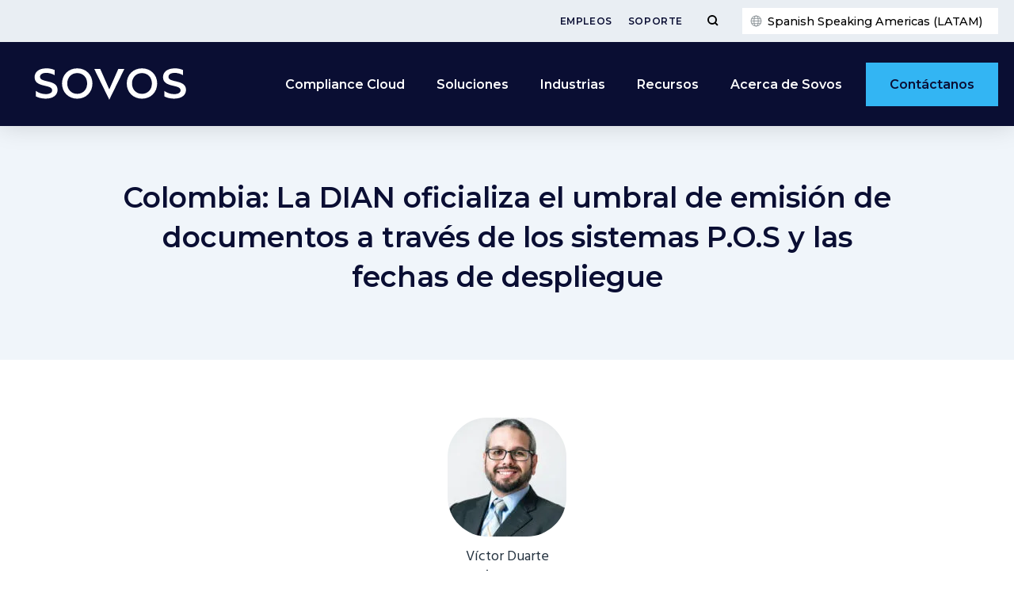

--- FILE ---
content_type: text/css
request_url: https://sovos.com/es/wp-content/cache/flying-press/9eb2d3c87feb.solid.min.css
body_size: 146
content:
/*!
 * Font Awesome Free 5.15.3 by @fontawesome - https://fontawesome.com
 * License - https://fontawesome.com/license/free (Icons: CC BY 4.0, Fonts: SIL OFL 1.1, Code: MIT License)
 */
@font-face{font-display:swap;font-family:"Font Awesome 5 Free";font-style:normal;font-weight:900;src:url(https://sovos.com/mx/wp-content/plugins/elementor/assets/lib/font-awesome/webfonts/fa-solid-900.eot);src:url(https://sovos.com/mx/wp-content/plugins/elementor/assets/lib/font-awesome/webfonts/fa-solid-900.eot#iefix) format("embedded-opentype"),url(https://sovos.com/mx/wp-content/plugins/elementor/assets/lib/font-awesome/webfonts/fa-solid-900.woff2) format("woff2"),url(https://sovos.com/mx/wp-content/plugins/elementor/assets/lib/font-awesome/webfonts/fa-solid-900.woff) format("woff"),url(https://sovos.com/mx/wp-content/plugins/elementor/assets/lib/font-awesome/webfonts/fa-solid-900.ttf) format("truetype"),url(https://sovos.com/mx/wp-content/plugins/elementor/assets/lib/font-awesome/webfonts/fa-solid-900.svg#fontawesome) format("svg")}.fa,.fas{font-family:"Font Awesome 5 Free";font-weight:900}

--- FILE ---
content_type: text/css
request_url: https://sovos.com/es/wp-content/cache/flying-press/144e43c3b3d8.brands.min.css
body_size: 147
content:
/*!
 * Font Awesome Free 5.15.3 by @fontawesome - https://fontawesome.com
 * License - https://fontawesome.com/license/free (Icons: CC BY 4.0, Fonts: SIL OFL 1.1, Code: MIT License)
 */
@font-face{font-display:swap;font-family:"Font Awesome 5 Brands";font-style:normal;font-weight:400;src:url(https://sovos.com/mx/wp-content/plugins/elementor/assets/lib/font-awesome/webfonts/fa-brands-400.eot);src:url(https://sovos.com/mx/wp-content/plugins/elementor/assets/lib/font-awesome/webfonts/fa-brands-400.eot#iefix) format("embedded-opentype"),url(https://sovos.com/mx/wp-content/plugins/elementor/assets/lib/font-awesome/webfonts/fa-brands-400.woff2) format("woff2"),url(https://sovos.com/mx/wp-content/plugins/elementor/assets/lib/font-awesome/webfonts/fa-brands-400.woff) format("woff"),url(https://sovos.com/mx/wp-content/plugins/elementor/assets/lib/font-awesome/webfonts/fa-brands-400.ttf) format("truetype"),url(https://sovos.com/mx/wp-content/plugins/elementor/assets/lib/font-awesome/webfonts/fa-brands-400.svg#fontawesome) format("svg")}.fab{font-family:"Font Awesome 5 Brands";font-weight:400}

--- FILE ---
content_type: text/css
request_url: https://sovos.com/es/wp-content/cache/flying-press/f14be5c93c32.post-5242.css
body_size: 516
content:
.elementor-kit-5242{--e-global-color-primary:#0A0E33;--e-global-color-secondary:#33B5F3;--e-global-color-text:#0A0E33;--e-global-color-accent:#33B5F3;--e-global-color-4c7b3cf8:#1689CE;--e-global-color-7956c14:#3D4247;--e-global-color-18cce5ba:#E9EEF3;--e-global-color-74cda7b4:#999EA3;--e-global-color-ec0abfe:#33B5F3;--e-global-color-094b62d:#F0F5FA;--e-global-color-82d524c:#0A0E33;--e-global-color-04d97f1:#015FFF;--e-global-color-132a752:#83D4F9;--e-global-typography-primary-font-family:"Montserrat";--e-global-typography-primary-font-weight:600;--e-global-typography-primary-text-transform:none;--e-global-typography-primary-line-height:1.4em;--e-global-typography-secondary-font-family:"Montserrat";--e-global-typography-secondary-font-weight:600;--e-global-typography-secondary-text-transform:none;--e-global-typography-secondary-line-height:1.4em;--e-global-typography-text-font-family:"Inter";--e-global-typography-text-font-weight:300;--e-global-typography-text-line-height:1.5em;--e-global-typography-accent-font-family:"Montserrat";--e-global-typography-accent-font-weight:600;--e-global-typography-c92a788-font-family:"Montserrat";--e-global-typography-c92a788-font-size:1rem;--e-global-typography-c92a788-font-weight:600;--e-global-typography-c92a788-text-transform:none;--e-global-typography-c92a788-line-height:1.4em;--e-global-typography-c92a788-letter-spacing:0.75px}.elementor-kit-5242 e-page-transition{background-color:#FFBC7D}.elementor-kit-5242 a{text-decoration:none}.elementor-kit-5242 h1{font-family:var(--e-global-typography-primary-font-family),Verdana,Arial,sans-serif;font-weight:var(--e-global-typography-primary-font-weight);text-transform:var(--e-global-typography-primary-text-transform);line-height:var(--e-global-typography-primary-line-height)}.elementor-kit-5242 h2{font-family:var(--e-global-typography-secondary-font-family),Verdana,Arial,sans-serif;font-weight:var(--e-global-typography-secondary-font-weight);text-transform:var(--e-global-typography-secondary-text-transform);line-height:var(--e-global-typography-secondary-line-height)}.elementor-kit-5242 h3{font-family:var(--e-global-typography-secondary-font-family),Verdana,Arial,sans-serif;font-weight:var(--e-global-typography-secondary-font-weight);text-transform:var(--e-global-typography-secondary-text-transform);line-height:var(--e-global-typography-secondary-line-height)}.elementor-kit-5242 h4{font-family:var(--e-global-typography-accent-font-family),Verdana,Arial,sans-serif;font-weight:var(--e-global-typography-accent-font-weight)}.elementor-kit-5242 h5{font-family:var(--e-global-typography-accent-font-family),Verdana,Arial,sans-serif;font-weight:var(--e-global-typography-accent-font-weight)}.elementor-kit-5242 h6{font-family:var(--e-global-typography-accent-font-family),Verdana,Arial,sans-serif;font-weight:var(--e-global-typography-accent-font-weight)}.elementor-kit-5242 button,.elementor-kit-5242 input[type="button"],.elementor-kit-5242 input[type="submit"],.elementor-kit-5242 .elementor-button{font-family:"Montserrat",Verdana,Arial,sans-serif;font-size:.9rem}.elementor-section.elementor-section-boxed>.elementor-container{max-width:1400px}.e-con{--container-max-width:1400px}.elementor-widget:not(:last-child){margin-block-end:3px}.elementor-element{--widgets-spacing:3px 3px;--widgets-spacing-row:3px;--widgets-spacing-column:3px}{}h1.entry-title{display:var(--page-title-display)}@media(max-width:1024px){.elementor-kit-5242 h1{line-height:var(--e-global-typography-primary-line-height)}.elementor-kit-5242 h2{line-height:var(--e-global-typography-secondary-line-height)}.elementor-kit-5242 h3{line-height:var(--e-global-typography-secondary-line-height)}.elementor-section.elementor-section-boxed>.elementor-container{max-width:1024px}.e-con{--container-max-width:1024px}}@media(max-width:767px){.elementor-kit-5242 h1{line-height:var(--e-global-typography-primary-line-height)}.elementor-kit-5242 h2{line-height:var(--e-global-typography-secondary-line-height)}.elementor-kit-5242 h3{line-height:var(--e-global-typography-secondary-line-height)}.elementor-section.elementor-section-boxed>.elementor-container{max-width:767px}.e-con{--container-max-width:767px}}

--- FILE ---
content_type: text/css
request_url: https://sovos.com/es/wp-content/cache/flying-press/d0f9c82d3a48.post-18802.css
body_size: 1628
content:
.elementor-18802 .elementor-element.elementor-element-1f89db7d{margin-top:0;margin-bottom:0;padding:0 0 0 0}.elementor-18802 .elementor-element.elementor-element-168ef5f8:not(.elementor-motion-effects-element-type-background)>.elementor-widget-wrap,.elementor-18802 .elementor-element.elementor-element-168ef5f8>.elementor-widget-wrap>.elementor-motion-effects-container>.elementor-motion-effects-layer{background-color:var(--e-global-color-094b62d)}.elementor-18802 .elementor-element.elementor-element-168ef5f8>.elementor-element-populated{transition:background 0.3s,border 0.3s,border-radius 0.3s,box-shadow 0.3s;padding:75px 50px 50px 50px}.elementor-18802 .elementor-element.elementor-element-168ef5f8>.elementor-element-populated>.elementor-background-overlay{transition:background 0.3s,border-radius 0.3s,opacity 0.3s}.elementor-18802 .elementor-element.elementor-element-53014e2f>.elementor-container{max-width:1000px}.elementor-widget-heading .elementor-heading-title{font-family:var(--e-global-typography-primary-font-family),Verdana,Arial,sans-serif;font-weight:var(--e-global-typography-primary-font-weight);text-transform:var(--e-global-typography-primary-text-transform);line-height:var(--e-global-typography-primary-line-height);color:var(--e-global-color-primary)}.elementor-18802 .elementor-element.elementor-element-4cf2b3a6>.elementor-widget-container{margin:0 0 20px 0;padding:0 0 0 0}.elementor-18802 .elementor-element.elementor-element-4cf2b3a6{text-align:center}.elementor-18802 .elementor-element.elementor-element-4cf2b3a6 .elementor-heading-title{font-family:"Montserrat",Verdana,Arial,sans-serif;font-size:36px;font-weight:600;line-height:1.4em}.elementor-18802 .elementor-element.elementor-element-5960d3d9>.elementor-widget-container{margin:0 0 20px 0}.elementor-18802 .elementor-element.elementor-element-5960d3d9{text-align:center}.elementor-18802 .elementor-element.elementor-element-2a74c5ef{--spacer-size:50px}.elementor-18802 .elementor-element.elementor-element-29d11381>.elementor-container{max-width:900px}.elementor-widget-image .widget-image-caption{color:var(--e-global-color-text);font-family:var(--e-global-typography-text-font-family),Verdana,Arial,sans-serif;font-weight:var(--e-global-typography-text-font-weight);line-height:var(--e-global-typography-text-line-height)}.elementor-18802 .elementor-element.elementor-element-1b372dba>.elementor-widget-container{margin:0 0 10px 0}.elementor-18802 .elementor-element.elementor-element-1b372dba{text-align:center}.elementor-18802 .elementor-element.elementor-element-1b372dba img{border-radius:50px 50px 50px 50px}.elementor-18802 .elementor-element.elementor-element-57d02235>.elementor-widget-container{margin:0 0 5px 0}.elementor-18802 .elementor-element.elementor-element-57d02235{text-align:center}.elementor-18802 .elementor-element.elementor-element-57d02235 .elementor-heading-title{font-family:"Hind",Verdana,Arial,sans-serif;font-size:18px;font-weight:400;color:#263441}.elementor-18802 .elementor-element.elementor-element-20f34eb3>.elementor-widget-container{margin:-10px 0 0 0}.elementor-18802 .elementor-element.elementor-element-20f34eb3{text-align:center}.elementor-18802 .elementor-element.elementor-element-20f34eb3 .elementor-heading-title{font-family:"Hind",Verdana,Arial,sans-serif;font-size:16px;color:#263441}.elementor-widget-theme-post-content{color:var(--e-global-color-text);font-family:var(--e-global-typography-text-font-family),Verdana,Arial,sans-serif;font-weight:var(--e-global-typography-text-font-weight);line-height:var(--e-global-typography-text-line-height)}.elementor-18802 .elementor-element.elementor-element-573458b9>.elementor-widget-container{margin:50px 0 0 0}.elementor-18802 .elementor-element.elementor-element-7190a117>.elementor-container{max-width:900px}.elementor-18802 .elementor-element.elementor-element-2c9eea3a{--spacer-size:50px}.elementor-18802 .elementor-element.elementor-element-e57b651{box-shadow:0 1px 3px 0 rgb(0 0 0 / .2)}.elementor-18802 .elementor-element.elementor-element-5c76125c:not(.elementor-motion-effects-element-type-background)>.elementor-widget-wrap,.elementor-18802 .elementor-element.elementor-element-5c76125c>.elementor-widget-wrap>.elementor-motion-effects-container>.elementor-motion-effects-layer{background-color:var(--e-global-color-primary)}.elementor-bc-flex-widget .elementor-18802 .elementor-element.elementor-element-5c76125c.elementor-column .elementor-widget-wrap{align-items:center}.elementor-18802 .elementor-element.elementor-element-5c76125c.elementor-column.elementor-element[data-element_type="column"]>.elementor-widget-wrap.elementor-element-populated{align-content:center;align-items:center}.elementor-18802 .elementor-element.elementor-element-5c76125c.elementor-column>.elementor-widget-wrap{justify-content:center}.elementor-18802 .elementor-element.elementor-element-5c76125c>.elementor-element-populated{transition:background 0.3s,border 0.3s,border-radius 0.3s,box-shadow 0.3s;padding:40px 40px 40px 40px}.elementor-18802 .elementor-element.elementor-element-5c76125c>.elementor-element-populated>.elementor-background-overlay{transition:background 0.3s,border-radius 0.3s,opacity 0.3s}.elementor-bc-flex-widget .elementor-18802 .elementor-element.elementor-element-4f91730d.elementor-column .elementor-widget-wrap{align-items:center}.elementor-18802 .elementor-element.elementor-element-4f91730d.elementor-column.elementor-element[data-element_type="column"]>.elementor-widget-wrap.elementor-element-populated{align-content:center;align-items:center}.elementor-18802 .elementor-element.elementor-element-4f91730d.elementor-column>.elementor-widget-wrap{justify-content:flex-start}.elementor-18802 .elementor-element.elementor-element-4f91730d>.elementor-element-populated{padding:50px 50px 50px 50px}.elementor-18802 .elementor-element.elementor-element-167d3d9d>.elementor-widget-container{margin:0 0 5px 0}.elementor-18802 .elementor-element.elementor-element-167d3d9d .elementor-heading-title{font-size:24px;line-height:1.4em}.elementor-widget-text-editor{font-family:var(--e-global-typography-text-font-family),Verdana,Arial,sans-serif;font-weight:var(--e-global-typography-text-font-weight);line-height:var(--e-global-typography-text-line-height);color:var(--e-global-color-text)}.elementor-widget-text-editor.elementor-drop-cap-view-stacked .elementor-drop-cap{background-color:var(--e-global-color-primary)}.elementor-widget-text-editor.elementor-drop-cap-view-framed .elementor-drop-cap,.elementor-widget-text-editor.elementor-drop-cap-view-default .elementor-drop-cap{color:var(--e-global-color-primary);border-color:var(--e-global-color-primary)}.elementor-18802 .elementor-element.elementor-element-a654811{--spacer-size:50px}.elementor-18802 .elementor-element.elementor-element-7ef2c282{box-shadow:0 1px 3px 0 rgb(0 0 0 / .2);margin-top:0;margin-bottom:50px}.elementor-bc-flex-widget .elementor-18802 .elementor-element.elementor-element-24ba7c88.elementor-column .elementor-widget-wrap{align-items:center}.elementor-18802 .elementor-element.elementor-element-24ba7c88.elementor-column.elementor-element[data-element_type="column"]>.elementor-widget-wrap.elementor-element-populated{align-content:center;align-items:center}.elementor-18802 .elementor-element.elementor-element-24ba7c88.elementor-column>.elementor-widget-wrap{justify-content:flex-start}.elementor-18802 .elementor-element.elementor-element-24ba7c88>.elementor-element-populated{padding:30px 30px 30px 120px}.elementor-18802 .elementor-element.elementor-element-734b780e{width:auto;max-width:auto;top:0;text-align:center}.elementor-18802 .elementor-element.elementor-element-734b780e>.elementor-widget-container{margin:0 0 0 0}body:not(.rtl) .elementor-18802 .elementor-element.elementor-element-734b780e{left:-90px}body.rtl .elementor-18802 .elementor-element.elementor-element-734b780e{right:-90px}.elementor-18802 .elementor-element.elementor-element-734b780e img{border-radius:50px 50px 50px 50px}.elementor-18802 .elementor-element.elementor-element-51d6df52>.elementor-widget-container{margin:0 0 -5px 0}.elementor-18802 .elementor-element.elementor-element-51d6df52 .elementor-heading-title{font-size:12px;letter-spacing:.75px;color:#9ca8bf}.elementor-18802 .elementor-element.elementor-element-3d9b09dc .elementor-heading-title{font-size:18px}.elementor-18802 .elementor-element.elementor-element-7b6d3796{font-size:18px}.elementor-18802 .elementor-element.elementor-element-90b4722.elementor-column>.elementor-widget-wrap{justify-content:center}.elementor-18802 .elementor-element.elementor-element-90b4722>.elementor-element-populated{padding:30px 30px 30px 30px}.elementor-18802 .elementor-element.elementor-element-311da3ef>.elementor-widget-container{margin:0 0 10px 0}.elementor-18802 .elementor-element.elementor-element-311da3ef{text-align:center}.elementor-18802 .elementor-element.elementor-element-311da3ef .elementor-heading-title{font-size:12px;letter-spacing:.75px;color:var(--e-global-color-74cda7b4)}.elementor-18802 .elementor-element.elementor-element-603fa847>.elementor-widget-container{padding:0 25px 0 25px}.elementor-18802 .elementor-element.elementor-element-603fa847{--grid-side-margin:0px;--grid-column-gap:0px;--grid-row-gap:15px;--grid-bottom-margin:15px;--e-share-buttons-primary-color:#14B9F1}.elementor-18802 .elementor-element.elementor-element-603fa847 .elementor-share-btn{font-size:calc(0.8px * 10);border-width:0}.elementor-18802 .elementor-element.elementor-element-603fa847 .elementor-share-btn__icon{--e-share-buttons-icon-size:4em}.elementor-18802 .elementor-element.elementor-element-603fa847 .elementor-share-btn:hover{--e-share-buttons-primary-color:#1689CE}.elementor-widget-post-navigation span.post-navigation__prev--label{color:var(--e-global-color-text)}.elementor-widget-post-navigation span.post-navigation__next--label{color:var(--e-global-color-text)}.elementor-widget-post-navigation span.post-navigation__prev--label,.elementor-widget-post-navigation span.post-navigation__next--label{font-family:var(--e-global-typography-secondary-font-family),Verdana,Arial,sans-serif;font-weight:var(--e-global-typography-secondary-font-weight);text-transform:var(--e-global-typography-secondary-text-transform)}.elementor-widget-post-navigation span.post-navigation__prev--title,.elementor-widget-post-navigation span.post-navigation__next--title{color:var(--e-global-color-secondary);font-family:var(--e-global-typography-secondary-font-family),Verdana,Arial,sans-serif;font-weight:var(--e-global-typography-secondary-font-weight);text-transform:var(--e-global-typography-secondary-text-transform)}.elementor-18802 .elementor-element.elementor-element-2a32a91d>.elementor-widget-container{padding:0 0 0 0}.elementor-18802 .elementor-element.elementor-element-5c87c162{--spacer-size:80px}@media(max-width:1024px){.elementor-widget-heading .elementor-heading-title{line-height:var(--e-global-typography-primary-line-height)}.elementor-18802 .elementor-element.elementor-element-4cf2b3a6 .elementor-heading-title{font-size:28px}.elementor-widget-image .widget-image-caption{line-height:var(--e-global-typography-text-line-height)}.elementor-widget-theme-post-content{line-height:var(--e-global-typography-text-line-height)}.elementor-18802 .elementor-element.elementor-element-4f91730d>.elementor-element-populated{padding:40px 50px 40px 50px}.elementor-18802 .elementor-element.elementor-element-167d3d9d .elementor-heading-title{font-size:20px}.elementor-widget-text-editor{line-height:var(--e-global-typography-text-line-height)}.elementor-18802 .elementor-element.elementor-element-51d6df52 .elementor-heading-title{font-size:11px;letter-spacing:.8px}.elementor-18802 .elementor-element.elementor-element-311da3ef .elementor-heading-title{font-size:11px;letter-spacing:.8px}.elementor-18802 .elementor-element.elementor-element-603fa847{--grid-side-margin:0px;--grid-column-gap:0px;--grid-row-gap:15px;--grid-bottom-margin:15px}}@media(max-width:767px){.elementor-18802 .elementor-element.elementor-element-168ef5f8>.elementor-element-populated{padding:15px 15px 15px 15px}.elementor-widget-heading .elementor-heading-title{line-height:var(--e-global-typography-primary-line-height)}.elementor-18802 .elementor-element.elementor-element-4cf2b3a6 .elementor-heading-title{font-size:24px}.elementor-widget-image .widget-image-caption{line-height:var(--e-global-typography-text-line-height)}.elementor-widget-theme-post-content{line-height:var(--e-global-typography-text-line-height)}.elementor-18802 .elementor-element.elementor-element-4f91730d>.elementor-element-populated{padding:25px 30px 25px 30px}.elementor-widget-text-editor{line-height:var(--e-global-typography-text-line-height)}.elementor-18802 .elementor-element.elementor-element-24ba7c88>.elementor-element-populated{padding:110px 30px 25px 30px}body:not(.rtl) .elementor-18802 .elementor-element.elementor-element-734b780e{left:0}body.rtl .elementor-18802 .elementor-element.elementor-element-734b780e{right:0}.elementor-18802 .elementor-element.elementor-element-734b780e{top:-80px}.elementor-18802 .elementor-element.elementor-element-51d6df52 .elementor-heading-title{letter-spacing:.7px}.elementor-18802 .elementor-element.elementor-element-90b4722>.elementor-element-populated{padding:0 30px 30px 30px}.elementor-18802 .elementor-element.elementor-element-311da3ef .elementor-heading-title{letter-spacing:.7px}.elementor-18802 .elementor-element.elementor-element-603fa847{--grid-side-margin:0px;--grid-column-gap:0px;--grid-row-gap:15px;--grid-bottom-margin:15px}}@media(min-width:768px){.elementor-18802 .elementor-element.elementor-element-5c76125c{width:30%}.elementor-18802 .elementor-element.elementor-element-4f91730d{width:70%}.elementor-18802 .elementor-element.elementor-element-24ba7c88{width:70%}.elementor-18802 .elementor-element.elementor-element-90b4722{width:30%}}@media(max-width:1024px) and (min-width:768px){.elementor-18802 .elementor-element.elementor-element-24ba7c88{width:75%}.elementor-18802 .elementor-element.elementor-element-90b4722{width:25%}}.elementor-18802 .elementor-element.elementor-element-1b372dba .elementor-image{position:relative;width:50px;height:50px;margin:0 auto;border-radius:50%}.elementor-18802 .elementor-element.elementor-element-1b372dba .elementor-image:before{content:'';position:absolute;z-index:0;top:0;left:0;width:100%;height:100%;background:center/cover url(https://sovos.com/wp-content/uploads/2019/02/avatar-placeholder-150x150.png);transform:scale(.95)}.elementor-18802 .elementor-element.elementor-element-1b372dba .elementor-image img{position:relative;z-index:1}.elementor-18802 .elementor-element.elementor-element-7dbc66e3 .mktoForm{max-width:100%;margin-left:0;padding:0}.mktoCaptchaDisclaimer a{color:#015FFF}.mktoCaptchaDisclaimer{margin-bottom:20px!important}.elementor-18802 .elementor-element.elementor-element-734b780e .elementor-image{width:70px;height:70px;margin:0 auto;border-radius:50%;background:#14b9f1 center/cover url(https://sovos.com/wp-content/uploads/2019/03/avatar-placeholder.png)}.elementor-18802 .elementor-element.elementor-element-24ba7c88 .mktoForm{max-width:100%;margin-left:0;padding:0}

--- FILE ---
content_type: application/javascript; charset=utf-8
request_url: https://go.sovos.com/index.php/form/getForm?munchkinId=334-HVN-249&form=443&url=https%3A%2F%2Fsovos.com%2Fes%2Fcambios-regulatorios%2Fiva%2Fcolombia-dian-oficializa-umbral-emision-documentos-a-traves-sistemas-p-o-s-fechas-despliegue%2F&callback=jQuery371039227071267836533_1768821745890&_=1768821745891
body_size: 2261
content:
jQuery371039227071267836533_1768821745890({"Id":443,"Vid":443,"Status":"approved","Name":"SOV-Regulatory Subscription Form (en)","Description":"","Layout":"left","GutterWidth":5,"OffsetWidth":5,"HasTwoButtons":true,"SubmitLabel":"Subscribe","ResetLabel":"Clear","ButtonLocation":"115","LabelWidth":100,"FieldWidth":150,"ToolTipType":"none","FontFamily":"inherit","FontSize":"13px","FontColor":"#333","FontUrl":null,"LineMargin":5,"ProcessorVersion":2,"CreatedByUserid":2196,"ProcessOptions":{"language":"English","locale":"en_US","profiling":{"isEnabled":false,"numberOfProfilingFields":3,"alwaysShowFields":[]},"socialSignOn":{"isEnabled":false,"enabledNetworks":[],"cfId":null,"codeSnippet":""}},"EnableDeferredMode":0,"EnableCaptcha":0,"EnableGlobalFormValidationRule":1,"ButtonType":null,"ButtonImageUrl":null,"ButtonText":null,"ButtonSubmissionText":"Please Wait","ButtonStyle":{"id":14,"className":"mktoNative","css":"","buttonColor":null},"ThemeStyle":{"id":3,"displayOrder":7,"name":"Plain","backgroundColor":"#FFF","layout":"left","fontFamily":"inherit","fontSize":"13px","fontColor":"#333","offsetWidth":5,"gutterWidth":5,"labelWidth":100,"fieldWidth":150,"lineMargin":5,"useBackgroundColorOnPreview":false,"css":".mktoForm fieldset.mkt3-formEditorFieldContainer{border: solid 1px gray;}.mktoForm fieldset.mkt3-formEditorFieldContainer legend{padding:0 1em;}","href":"css\/forms2-theme-plain.css","buttonStyleId":14},"ThemeStyleOverride":"\/* Add your custom CSS below *\/\n\n#mktoStyleLoaded {\n    \/* css load detection, do not remove *\/\n    color:#123456;\n}\n\n.mktoForm {\n    max-width: 500px;\n  \twidth: 100% !important;\n    margin: 0 auto;\n\tfont-size: 16px !important;\n}\n\n@media (min-width: 1023px) {\n  \n  .mktoForm {\n\tfont-size: !important;\n  }\n}\n\n.mktoFormCol {\n    width: 100%;\n    margin-bottom: 15px !important;\n}\n\n.mktoFieldWrap {\n    width: 100%;\n}\n\n.mktoHtmlText {\n    min-width: 100%;\n    max-width: 100%;\n    font-family: 'Inter', sans-serif;\n}\n\n.mktoHtmlText h3 {\n    margin-bottom: 20px;\n    font-family: 'Montserrat', sans-serif;\n    font-size: 28px;\n    line-height: 1.4em;\n    color: #000;\n}\n\n.dark .mktoHtmlText h3 {\n    color: #fff;\n}\n\n.dark .mktoHtmlText {\n    color: #fff;\n}\n\n.mktoHtmlText a {\n    color: #015FFF;\n}\n\n.mktoGutter,\n.mktoOffset {\n    display: none;\n}\n\n.mktoForm label {\n    text-indent: -9999em;\n    position: absolute;\n}\n\n.mktoForm input[type=text],\n.mktoForm input[type=url],\n.mktoForm input[type=email],\n.mktoForm input[type=tel],\n.mktoForm input[type=number],\n.mktoForm input[type=date],\n.mktoForm textarea.mktoField,\n.mktoForm select.mktoField {\n    min-width: 100%;\n    max-width: 100%;\n\theight: auto;\n    padding: 13px 10px 10px !important;\n    font-family: 'Inter', sans-serif;\n    border: solid 1.5px #999ea3;\n    border-radius: 0;\n    -webkit-appearance: none;\n    background: #fff;\n    color: #0a0e33;\n}\n\n.mktoForm input {\n\tfont-size: 16px;\n}\n\n@media (min-width: 1023px) {\n  \n  .mktoForm input {\n\tfont-size: 20px;\n  }\n}\n\n.dark .mktoForm input[type=text],\n.dark .mktoForm input[type=url],\n.dark .mktoForm input[type=email],\n.dark .mktoForm input[type=tel],\n.dark .mktoForm input[type=number],\n.dark .mktoForm input[type=date],\n.dark .mktoForm textarea.mktoField,\n.dark .mktoForm select.mktoField {\n\tborder: solid 1px #f0f5fa;\n    background: none;\n  \tcolor: white;\n}\n\n.mktoForm input[type=text]:focus,\n.mktoForm input[type=url]:focus,\n.mktoForm input[type=email]:focus,\n.mktoForm input[type=tel]:focus,\n.mktoForm input[type=number]:focus,\n.mktoForm input[type=date]:focus,\n.mktoForm select.mktoField:focus,\n.mktoForm textarea.mktoField:focus {\n\tborder-color: #33b5f3;\n\tbox-shadow: inset 0 0 0 1px #14b9f1;\n    outline: 0;\n}\n\n.mktoForm input::placeholder {\n  \tcolor: #0a0e33;\n    transition: color .3s;  \n}\n\n.dark .mktoForm input::placeholder {\n  \tcolor: #f0f5fa;\n}\n\n.mktoForm input:focus::placeholder {\n    color: transparent;\n}\n\n.mktoButtonWrap {\n    margin-left: 0 !important;\n}\n\n.mktoButton {\n    display: inline-block;\n    margin-top: 15px;\n    padding: 15px 30px;\n    font-family: 'Montserrat', sans-serif;\n    font-weight: 600;\n    font-size: 14px;\n    letter-spacing: 1px;\n    border-width: 1.5px;\n    border-color: #0a0e33;\n    border-radius: 0px;\n    background-color: #33b5f3;\n    color: #0a0e33;\n    transition:background .5s, color .5s, border .5s;\n}\n\n.mktoButton:focus,\n.mktoButton:hover {\n    background-color: #83d4f9;\n    border-color: #83d4f9;\n    border-width: 1.5px;\n    outline: 0;\n}\n\n.mktoForm .mktoError .mktoErrorMsg {\n    margin: 0;\n    border: 0;\n    font-family: 'Inter', sans-serif;\n    background: white;\n    color: #667780;\n    box-shadow: 0 .2em 1em rgba(0,0,0,0.15);\n    text-shadow: none;\n}\n\n.mktoForm .mktoError .mktoErrorArrowWrap {\n    top: -7px;\n    left: 50%;\n    transform: translateX(-50%);\n}\n\n.mktoForm .mktoError .mktoErrorArrow {\n    background-color: white;\n    border: 0;\n    box-shadow: 0 0 5px rgba(0,0,0,0.05);\n}","LiveStreamSettings":null,"rows":[[{"Id":62594,"Name":"Email","IsRequired":true,"Datatype":"email","Maxlength":255,"InputLabel":"Email Address:","InputInitialValue":"","InputSourceChannel":"constant","FieldWidth":350,"LabelWidth":125,"PlaceholderText":"Email","ValidationMessage":"Must be valid email. \u003Cspan class='mktoErrorDetail'\u003Eexample@yourdomain.com\u003C\/span\u003E"}],[{"Id":62595,"Name":"sOVOptInBlog","Datatype":"hidden","InputLabel":"SOV-OptIn-Blog:","InputInitialValue":"True","InputSourceChannel":"constant","InputSourceSelector":"","ProfilingFieldNumber":0,"DisablePrefill":true}],[{"Id":62596,"Name":"First_Interaction__c","Datatype":"hidden","Maxlength":255,"InputLabel":"First Interaction:","InputInitialValue":"","InputSourceChannel":"cookie","InputSourceSelector":"__sovosReferrer","ProfilingFieldNumber":0}],[{"Id":62597,"Name":"Landing_Page__c","Datatype":"hidden","Maxlength":255,"InputLabel":"Landing Page:","InputInitialValue":"","InputSourceChannel":"cookie","InputSourceSelector":"__sovosTarget","ProfilingFieldNumber":0}],[{"Id":62598,"Name":"gAClientID","Datatype":"hidden","Maxlength":255,"InputLabel":"GA Client ID:","InputInitialValue":"","InputSourceChannel":"cookie","InputSourceSelector":"_ga","ProfilingFieldNumber":0}],[{"Id":62599,"Name":"gDPROptIn","IsRequired":true,"Datatype":"single_checkbox","PicklistValues":[{"label":"","value":"yes"}],"InputLabel":"","InputInitialValue":"","InputSourceChannel":"constant","FieldWidth":32,"LabelWidth":12,"ProfilingFieldNumber":0,"ValidationMessage":"This field is required."},{"Id":62600,"Name":"HtmlText_2021-10-01T16:48:22.270Z","Datatype":"htmltext","InputInitialValue":"","LabelWidth":255,"ProfilingFieldNumber":0,"Htmltext":"POLICY_ACCEPT","IsLabelToLeft":true}]],"fieldsetRows":[],"action":null,"munchkinId":"334-HVN-249","dcJsUrl":"","invalidInputMsg":"Invalid Input","formSubmitFailedMsg":"Submission failed, please try again later."});